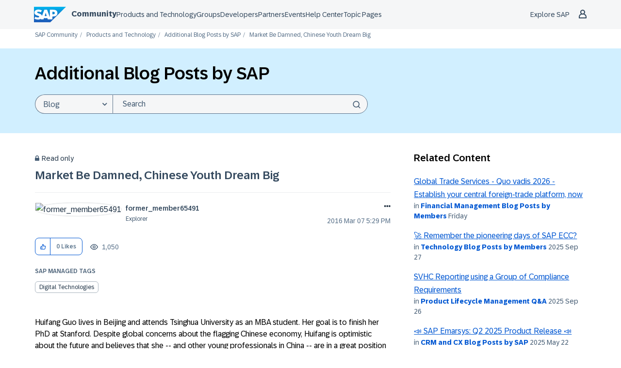

--- FILE ---
content_type: application/javascript
request_url: https://contextualnavigation.api.community.sap.com/static/1.45.10/cxs-designsystem/p-d868d963.js
body_size: 112
content:
import{a as e}from"./p-84b002c3.js";function t(){e((e=>{let t=e.mode||e.getAttribute("mode");if(t){return t}let r=e.getRootNode();while(r.host){t=r.host.mode||r.host.getAttribute("mode");if(t){return t}r=r.host.getRootNode()}return"default"}))}const r=t;export{r as g};
//# sourceMappingURL=p-d868d963.js.map